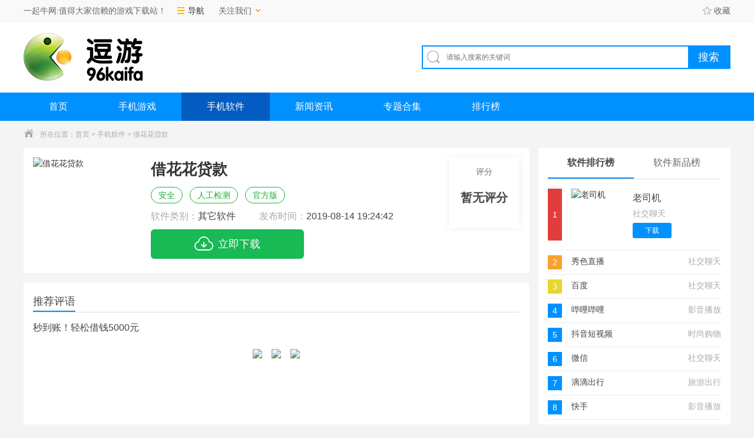

--- FILE ---
content_type: text/html
request_url: http://www.176web.net/soft/969.html
body_size: 8143
content:
<!DOCTYPE html>
<html>
<head>
<meta charset="utf-8"/>
<meta http-equiv="X-UA-Compatible" content="IE=edge,chrome=1"/>
<meta name="save" content="history"/>
<title>借花花贷款app下载-借花花贷款软件首发下载v4.4.7 - 一起牛网</title>
<meta name="keywords" content="借花花贷款" />
<meta name="description" content="借花花贷款作为一款网络智能贷款工具，帮助了太多的人解决资金上的难题，帮助了无数的人度过资金短缺的难关。非常优质的信用贷款平台，在其中申请借款变得更加方便，需要借钱的时候不" />
<meta http-equiv="mobile-agent" content="format=xhtml; url=http://m.176web.net/soft/969.html">
<meta http-equiv="mobile-agent" content="format=html5; url=http://m.176web.net/soft/969.html">
<link rel="shortcut icon" href="/favicon.ico"/>
<link type="text/css" rel="stylesheet" href="/96kaifa/static/public/game/css/index.css?v=1.1"/>
<link rel="stylesheet" href="/96kaifa/static/public/game/css/screenshot.css">
<script type="text/javascript">
    (function(){var ua=navigator.userAgent.toLowerCase();var bIsIpad=ua.match(/ipad/i)=="ipad";var bIsIphoneOs=ua.match(/iphone os/i)=="iphone os";var bIsAndroid=ua.match(/android/i)=="android";var bIsWM=ua.match(/windows mobile/i)=="windows mobile";if(bIsIpad||bIsIphoneOs||bIsAndroid||bIsWM){window.location.href="http://m.176web.net/soft/969.html"}})();
</script>
</head>
<body>

<div class="top_wrap">
  <div class="top_box w1200 clearfix">
    <div class="top_l">
      <p> 一起牛网:值得大家信赖的游戏下载站！</i></p>
      <div class="top_nav">
        <div class="nav_box hide">
          <div>
            <a href="/game/" target="_blank">手游</a><br>
            <a href="/soft/" target="_blank">软件</a><br>
            <a href="/zhuanti/" target="_blank">专题</a><br>
          </div>
          <div>
          	<a href="/news/" target="_blank">资讯</a><br>
            <a href="/rank/" target="_blank">排行</a><br>
          </div>
        </div>
        <div class="t"><i class="icon"></i>导航</div>
      </div>
      <div class="care_doyo">
        <div class="care_box hide">
          <div class="wechat"> <img src="/96kaifa/static/public/game/img/wechat.jpg" title="微信"> 微信：96kaifa </div>
          <div class="weibo"> <img src="/96kaifa/static/public/game/img/weibo.jpg" title="微博"> <a href="#" class="weibo_link" target="_blank"> <i class="icon"></i> </a> </div>
        </div>
        <div class="t">关注我们 <i class="icon"></i></div>
      </div>
    </div>
    <div class="top_r"><span class="login"></span> <a id="collection" onclick="AddFavorite('http://www.176web.net','一起牛网');return false;" href="javascript:void(0)" target="_self"><i class="icon"></i>收藏</a> </div>
  </div>
</div>
<div class="logo_wrap">
  <div class="w1200 clearfix"> <a class="logo" href="/" title="一起牛网" target="_blank"> <img src="/96kaifa/static/public/game/img/logo.png" alt="一起牛网"> </a>
    <div class="search_box">
      <div class="search_bar clearfix">
        <form id="search_form" target="_blank" action="/search/search.php" method="get">
          <div class="txt_box"><i class="icon"></i>
            <input type="text" name="q" placeholder="请输入搜索的关键词" value="">
          </div>
          <div class="btn_box">
            <input type="button" class="btn btn_search" value="搜索">
          </div>
        </form>
      </div>
      <div class="hotkey"></div>
    </div>
  </div>
</div>
<div class="nav">
  <div class="w1200">
    <ul class="clearfix">
      <li ><a href="/">首页</a></li>
      <li class=""><a href="/game/">手机游戏</a></li>
      <li class="current"><a href="/soft/">手机软件</a></li>
      <li class=""><a href="/news/">新闻资讯</a></li>
      <li ><a href="/zhuanti/">专题合集</a></li>
      <li ><a href="/rank/">排行榜</a></li>
    </ul>
  </div>
</div>
<div class="crumb">
  <div class="w1200"><i class="icon"></i>所在位置：<a href="/">首页</a>&nbsp;>&nbsp;<a href="/soft/">手机软件</a>&nbsp;&gt;&nbsp;借花花贷款</div>
</div>
<div class="game_wrap w1200 clearfix">
  <div class="game_l" >
    <div class="game_info" >
      <div class="img_logo"><img src="http://www.176web.net/d/file/96kaifa/201908141915/04202937szgj.png" alt="借花花贷款"></div>
      <div class="info">
        <h1>借花花贷款</h1>
        <ul class="tag">
          <li><em>安全</em></li>
          <li><em>人工检测</em></li>
          <li><em>官方版</em></li>
        </ul>
        <ul class="info_detail">
          <li>软件类别：<a href="/soft/12-0-0.html" target="_blank"><em>其它软件</em></a></li>
          <li>发布时间：<em>2019-08-14 19:24:42</em></li>
        </ul>
        <div class="download"><i class="icon"></i>立即下载</div>
      </div>
      <div class="grade"><span>评分</span>
      	<div class="no_grade"> <p>暂无评分</p></div>
      </div>
    </div>
    <div class="recommend_comment" >
      <div class="title_l ">
        <h2>推荐评语</h2>
      </div>
      <p>秒到账！轻松借钱5000元</p>
      <div class="game_img"></div>
    </div>
    <div class="game_intro ">
      <div class="title_l ">
        <h2>软件介绍</h2>
      </div>

      <div class="hidden_detail" id="hiddenDetail">
        <div class="cont">
          <p>借花花贷款作为一款网络智能贷款工具，帮助了太多的人解决资金上的难题，帮助了无数的人度过资金短缺的难关。非常优质的信用贷款平台，在其中申请借款变得更加方便，需要借钱的时候不会受到地点和时间的限制。因此不管是什么情况下，大家都能在里面申请贷款资格，利率方面也属于全网最低的水准，还可以进行分期还款，这让大家的还款压力极大的降低了，感兴趣的用户都可以试一试。</p>
<p style="text-align:center;"><img src="http://www.176web.net/d/file/96kaifa/201908141915/1562243307_8.jpg" width="300" alt="借花花贷款" /></p>
<h3>借花花贷款特色</h3>
<p>1、 【下款快】在线申请，即时到账，闪贷 速贷 好帮手！</p>
<p>2、 【低门槛】1分钟申请，10分钟审核，快至30分钟放款</p>
<p>3、 【产品多】包罗市面上大部分贷款产品，再也不用满世界寻找了！</p>
<p>4、 【操作便捷】注册-申请-放款流程指引，快速搞定！</p>
<p>5、 【资金来源】兴业银行、浦东发展银行、马上消费金融等，安全可靠！</p>
<h3>借花花贷款测评</h3>
<p>最近新增了贷款匹配功能，贷款更灵活优化了产品界面与交互体验，新增贷款匹配，贷款更灵活，贷款更简单，在线可直接提交申请，简化了注册登录流程。</p>        </div>
      </div>
      <div class="open_detail ">
        <div class="advantage"><span class="net"><i class="icon"></i>需要网络</span><span class="free"><i class="icon"></i>免费</span><span class="google"><i class="icon"></i>无需谷歌市场</span></div>
        <div class="btn" id="openDetail">展开<i class="icon"></i></div>
      </div>
    </div>
    <div class="hide_game_img hide">
      <div class="screenshot">
        <div class="intro">
          <div class="slider-contain"> <em class=" a_left" onclick="hscroll2('slider3','right',1,1,2)"></em> <em class=" a_right" onclick="hscroll2('slider3','left',1,1,2)"></em>
            <div class="slider-inner-contain" id="slider3">
              <ul class="img-slider">
  
                <li> <a href="http://www.176web.net/d/file/96kaifa/201908141915/04202910fpmd.jpg"  onclick="return false;" data-lightbox="screenshots">
                  <div class="img-item"><img src="http://www.176web.net/d/file/96kaifa/201908141915/04202910fpmd.jpg" alt="借花花贷款截图"></div>
                  </a></li>
                <li> <a href="http://www.176web.net/d/file/96kaifa/201908141915/04202910ebsx.jpg"  onclick="return false;" data-lightbox="screenshots">
                  <div class="img-item"><img src="http://www.176web.net/d/file/96kaifa/201908141915/04202910ebsx.jpg" alt="借花花贷款截图"></div>
                  </a></li>
                <li> <a href="http://www.176web.net/d/file/96kaifa/201908141915/04202910j4c2.jpg"  onclick="return false;" data-lightbox="screenshots">
                  <div class="img-item"><img src="http://www.176web.net/d/file/96kaifa/201908141915/04202910j4c2.jpg" alt="借花花贷款截图"></div>
                  </a></li>
              </ul>
            </div>
          </div>
        </div>
      </div>
    </div>
    <div class="detail_info" >
      <div class="title_l ">
        <h2>详细信息</h2>
      </div>
      <div class="info clearfix"> <span>软件大小：&nbsp;<em>11.73M</em></span><span>软件版本：&nbsp;<em>v4.4.7</em></span> <span>系统要求：&nbsp;<em>安卓4.4以上</em></span><span>更新时间：&nbsp;<em>2019-08-14 19:24:42</em></span> <span>语言：&nbsp;<em>中文</em></span><span>开发商：&nbsp;<em>暂无资料</em></span> </div>
    </div>
    <div class="download_address" >
      <div class="title_l">
        <h2>借花花贷款&nbsp;下载地址</h2>
      </div>
      <div class="app_download">
      	<a href="/down-app/xzapp.html" rel="nofollow">
        <div class="android_download"> <em><i class="icon"></i></em> <span>安卓官方正版下载</span> </div>
      	</a>
      	<a href="/down-app/xzapp.html" rel="nofollow" target="_blank">
        <div class="ios_download"> <em><i class="icon"></i></em> <span>App Store 下载</span> </div>
      	</a>
      </div>
    </div>
    <div class="guess_youlike tab_box" >
      <div class="title_l">
        <h2>猜你喜欢</h2>
      </div>
      <div class="cont">
        <div class="sub_box " data-index="0">
          <ul class="clearfix" style="padding-top:25px;">
            <li><a href="/soft/175.html"> <img src="http://www.176web.net/d/file/96kaifa/201908141513/11165042fkca.jpg" alt="易融网">
              <div class="info"> <strong class="name"> 易融网</strong> <span class="num"> 4.00M </span>
                <p class="intro"><span></span> </p>
              </div>
              </a> </li>
            <li><a href="/soft/500.html"> <img src="http://www.176web.net/d/file/96kaifa/201908141852/09133316d2ow.png" alt="借钱快">
              <div class="info"> <strong class="name"> 借钱快</strong> <span class="num"> 12.64M </span>
                <p class="intro"><span></span> </p>
              </div>
              </a> </li>
            <li><a href="/soft/233.html"> <img src="http://www.176web.net/d/file/96kaifa/201908141840/11170027oxcv.png" alt="比特狗">
              <div class="info"> <strong class="name"> 比特狗</strong> <span class="num"> 5.55M </span>
                <p class="intro"><span></span> </p>
              </div>
              </a> </li>
            <li><a href="/soft/977.html"> <img src="http://www.176web.net/d/file/96kaifa/201908141915/05153726hba4.png" alt="马上借钱">
              <div class="info"> <strong class="name"> 马上借钱</strong> <span class="num"> 10.25M </span>
                <p class="intro"><span></span> </p>
              </div>
              </a> </li>
            <li><a href="/soft/166.html"> <img src="http://www.176web.net/d/file/96kaifa/201908141513/09163750a7ty.png" alt="考拉贷款借钱">
              <div class="info"> <strong class="name"> 考拉贷款借钱</strong> <span class="num"> 14.76M </span>
                <p class="intro"><span></span> </p>
              </div>
              </a> </li>
            <li><a href="/soft/947.html"> <img src="http://www.176web.net/d/file/96kaifa/201908141915/05133833vp95.png" alt="借钱吧">
              <div class="info"> <strong class="name"> 借钱吧</strong> <span class="num"> 8.70M </span>
                <p class="intro"><span></span> </p>
              </div>
              </a> </li>
            <li><a href="/soft/42.html"> <img src="http://www.176web.net/d/file/96kaifa/201908141506/04201813v1jc.png" alt="有钱花">
              <div class="info"> <strong class="name"> 有钱花</strong> <span class="num"> 13.95M </span>
                <p class="intro"><span></span> </p>
              </div>
              </a> </li>
            <li><a href="/soft/339.html"> <img src="http://www.176web.net/d/file/96kaifa/201908141845/11164126louo.jpg" alt="爱操盘">
              <div class="info"> <strong class="name"> 爱操盘</strong> <span class="num"> 2.85M </span>
                <p class="intro"><span></span> </p>
              </div>
              </a> </li>
            <li><a href="/soft/784.html"> <img src="http://www.176web.net/d/file/96kaifa/201908141905/05130908klf8.png" alt="中国工商银行">
              <div class="info"> <strong class="name"> 中国工商银行</strong> <span class="num"> 110.10M </span>
                <p class="intro"><span></span> </p>
              </div>
              </a> </li>
            <li><a href="/soft/256.html"> <img src="http://www.176web.net/d/file/96kaifa/201908141840/101523419ktu.png" alt="天气">
              <div class="info"> <strong class="name"> 天气</strong> <span class="num"> 15.19M </span>
                <p class="intro"><span></span> </p>
              </div>
              </a> </li>
            <li><a href="/soft/499.html"> <img src="http://www.176web.net/d/file/96kaifa/201908141852/09134833fwl3.png" alt="要借钱">
              <div class="info"> <strong class="name"> 要借钱</strong> <span class="num"> 12.74M </span>
                <p class="intro"><span></span> </p>
              </div>
              </a> </li>
            <li><a href="/soft/957.html"> <img src="http://www.176web.net/d/file/96kaifa/201908141915/051603078utt.png" alt="极速借钱">
              <div class="info"> <strong class="name"> 极速借钱</strong> <span class="num"> 8.60M </span>
                <p class="intro"><span></span> </p>
              </div>
              </a> </li>
          </ul>
        </div>
      </div>
    </div>
    <div class="link_news_guide" >
      <div class="title_l ">
        <h2>相关攻略</h2>
      </div>
      <ul class="clearfix">
        <li> <a href="/news/255012.html" target="_blank">
          <p>怡萱动漫文豪野犬第三季免费看入口</p>
          <span>04-17</span> </a> </li>
        <li> <a href="/news/339399.html" target="_blank">
          <p>beautyboxapp下载</p>
          <span>04-30</span> </a> </li>
        <li> <a href="/news/438736.html" target="_blank">
          <p>百战屠龙下载</p>
          <span>05-21</span> </a> </li>
        <li> <a href="/news/312228.html" target="_blank">
          <p>微型镇恐怖奶奶屋手游下载</p>
          <span>04-25</span> </a> </li>
        <li> <a href="/news/307324.html" target="_blank">
          <p>红点前线2020最新版安卓版下载</p>
          <span>04-25</span> </a> </li>
        <li> <a href="/news/300032.html" target="_blank">
          <p>人类跑酷3D游戏下载</p>
          <span>04-23</span> </a> </li>
        <li> <a href="/news/238641.html" target="_blank">
          <p>修视频美颜大师</p>
          <span>06-10</span> </a> </li>
        <li> <a href="/news/501996.html" target="_blank">
          <p>无忧私服手游预约</p>
          <span>06-08</span> </a> </li>
        <li> <a href="/news/315741.html" target="_blank">
          <p>当我被偶像俘虏时下载</p>
          <span>04-26</span> </a> </li>
        <li> <a href="/news/223577.html" target="_blank">
          <p>海信聚好看app下载</p>
          <span>06-08</span> </a> </li>
      </ul>
    </div>
    <div class="about_review" >
      <div class="title_l ">
        <h2>我要评价</h2>
      </div>
      <div class="doyo_comment">
		<!--PC版-->
<style type="text/css">#feedAv{ margin-top: -250px!important;transform: scale(0);}</style>
<div id="SOHUCS" ></div>
<script charset="utf-8" type="text/javascript" src="/96kaifa/js/changyan.js" ></script>
<script type="text/javascript">
window.changyan.api.config({
appid: 'cyrbiKxmG',
conf: 'prod_8e11cfb50c20f2a0b31d59926e9e42c7'
});
</script>
      </div>
    </div>
  </div>
  <div class="game_detail_r">
  
    <div class="ranking_rank tab_boxs " >
      <ul class="tab_menus clearfix">
        <li class="current">软件排行榜</li>
        <li>软件新品榜</li>
      </ul>
      <div class="cont">
        <ul class="sub_boxs tfBoxs">
          <li>
            <div class="tBoxs  "> <i class="num">1</i> <a href="/soft/135.html" target="_blank" class="game"> <img src="http://www.176web.net/d/file/96kaifa/201908141511/221526550dpl.png" alt="老司机">
              <div class="info">
                <p class="name">老司机</p>
                <p class="tag">社交聊天</p>
                <span class="btn">下载</span> </div>
              </a> </div>
            <div class="fBoxs hide"> <i class="num num1">1</i>
              <p class="game">老司机</p>
              <p class="tag">社交聊天</p>
            </div>
          </li>
          <li>
            <div class="tBoxs hide"> <i class="num">2</i> <a href="/soft/522.html" target="_blank" class="game"> <img src="http://www.176web.net/d/file/96kaifa/201908141850/24131218kwcz.png" alt="秀色直播">
              <div class="info">
                <p class="name">秀色直播</p>
                <p class="tag">社交聊天</p>
                <span class="btn">下载</span> </div>
              </a> </div>
            <div class="fBoxs "> <i class="num num2">2</i>
              <p class="game">秀色直播</p>
              <p class="tag">社交聊天</p>
            </div>
          </li>
          <li>
            <div class="tBoxs hide"> <i class="num">3</i> <a href="/soft/798.html" target="_blank" class="game"> <img src="http://www.176web.net/d/file/96kaifa/201908141906/04160244unvw.png" alt="百度">
              <div class="info">
                <p class="name">百度</p>
                <p class="tag">社交聊天</p>
                <span class="btn">下载</span> </div>
              </a> </div>
            <div class="fBoxs "> <i class="num num3">3</i>
              <p class="game">百度</p>
              <p class="tag">社交聊天</p>
            </div>
          </li>
          <li>
            <div class="tBoxs hide"> <i class="num">4</i> <a href="/soft/31.html" target="_blank" class="game"> <img src="http://www.176web.net/d/file/96kaifa/201908141505/01095338iuqx.jpg" alt="哔哩哔哩">
              <div class="info">
                <p class="name">哔哩哔哩</p>
                <p class="tag">影音播放</p>
                <span class="btn">下载</span> </div>
              </a> </div>
            <div class="fBoxs "> <i class="num num4">4</i>
              <p class="game">哔哩哔哩</p>
              <p class="tag">影音播放</p>
            </div>
          </li>
          <li>
            <div class="tBoxs hide"> <i class="num">5</i> <a href="/soft/12.html" target="_blank" class="game"> <img src="http://www.176web.net/d/file/96kaifa/201908141505/27175252tyoh.png" alt="抖音短视频">
              <div class="info">
                <p class="name">抖音短视频</p>
                <p class="tag">时尚购物</p>
                <span class="btn">下载</span> </div>
              </a> </div>
            <div class="fBoxs "> <i class="num num5">5</i>
              <p class="game">抖音短视频</p>
              <p class="tag">时尚购物</p>
            </div>
          </li>
          <li>
            <div class="tBoxs hide"> <i class="num">6</i> <a href="/soft/71.html" target="_blank" class="game"> <img src="http://www.176web.net/d/file/96kaifa/201908141508/27114206qfmm.jpg" alt="微信">
              <div class="info">
                <p class="name">微信</p>
                <p class="tag">社交聊天</p>
                <span class="btn">下载</span> </div>
              </a> </div>
            <div class="fBoxs "> <i class="num num6">6</i>
              <p class="game">微信</p>
              <p class="tag">社交聊天</p>
            </div>
          </li>
          <li>
            <div class="tBoxs hide"> <i class="num">7</i> <a href="/soft/15.html" target="_blank" class="game"> <img src="http://www.176web.net/d/file/96kaifa/201908141506/281816380mdu.png" alt="滴滴出行">
              <div class="info">
                <p class="name">滴滴出行</p>
                <p class="tag">旅游出行</p>
                <span class="btn">下载</span> </div>
              </a> </div>
            <div class="fBoxs "> <i class="num num7">7</i>
              <p class="game">滴滴出行</p>
              <p class="tag">旅游出行</p>
            </div>
          </li>
          <li>
            <div class="tBoxs hide"> <i class="num">8</i> <a href="/soft/24.html" target="_blank" class="game"> <img src="http://www.176web.net/d/file/96kaifa/201908141506/02111846tfhu.png" alt="快手">
              <div class="info">
                <p class="name">快手</p>
                <p class="tag">影音播放</p>
                <span class="btn">下载</span> </div>
              </a> </div>
            <div class="fBoxs "> <i class="num num8">8</i>
              <p class="game">快手</p>
              <p class="tag">影音播放</p>
            </div>
          </li>
          <li>
            <div class="tBoxs hide"> <i class="num">9</i> <a href="/soft/36.html" target="_blank" class="game"> <img src="http://www.176web.net/d/file/96kaifa/201908141507/28181912nbmw.png" alt="手机天猫">
              <div class="info">
                <p class="name">手机天猫</p>
                <p class="tag">时尚购物</p>
                <span class="btn">下载</span> </div>
              </a> </div>
            <div class="fBoxs "> <i class="num num9">9</i>
              <p class="game">手机天猫</p>
              <p class="tag">时尚购物</p>
            </div>
          </li>
          <li>
            <div class="tBoxs hide"> <i class="num">10</i> <a href="/soft/963.html" target="_blank" class="game"> <img src="http://www.176web.net/d/file/96kaifa/201908141914/05172237hocj.png" alt="酷狗音乐">
              <div class="info">
                <p class="name">酷狗音乐</p>
                <p class="tag">影音播放</p>
                <span class="btn">下载</span> </div>
              </a> </div>
            <div class="fBoxs "> <i class="num num10">10</i>
              <p class="game">酷狗音乐</p>
              <p class="tag">影音播放</p>
            </div>
          </li>
        </ul>
        <ul class="sub_boxs tfBoxs hide">
          <li>
            <div class="tBoxs  "> <i class="num">1</i> <a href="/soft/1012.html" target="_blank" class="game"> <img src="http://www.176web.net/d/file/96kaifa/201908141917/14162713igcn.png" alt="麦田英语宝宝学单词">
              <div class="info">
                <p class="name">麦田英语宝宝学单词</p>
                <p class="tag">办公学习</p>
                <span class="btn">下载</span> </div>
              </a> </div>
            <div class="fBoxs hide"> <i class="num num1">1</i>
              <p class="game">麦田英语宝宝学单词</p>
              <p class="tag">办公学习</p>
            </div>
          </li>
          <li>
            <div class="tBoxs hide"> <i class="num">2</i> <a href="/soft/1011.html" target="_blank" class="game"> <img src="http://www.176web.net/d/file/96kaifa/201908141916/14114322nct2.png" alt="音频剪辑">
              <div class="info">
                <p class="name">音频剪辑</p>
                <p class="tag">影音播放</p>
                <span class="btn">下载</span> </div>
              </a> </div>
            <div class="fBoxs "> <i class="num num2">2</i>
              <p class="game">音频剪辑</p>
              <p class="tag">影音播放</p>
            </div>
          </li>
          <li>
            <div class="tBoxs hide"> <i class="num">3</i> <a href="/soft/1010.html" target="_blank" class="game"> <img src="http://www.176web.net/d/file/96kaifa/201908141917/14165701pegg.png" alt="美册">
              <div class="info">
                <p class="name">美册</p>
                <p class="tag">影音播放</p>
                <span class="btn">下载</span> </div>
              </a> </div>
            <div class="fBoxs "> <i class="num num3">3</i>
              <p class="game">美册</p>
              <p class="tag">影音播放</p>
            </div>
          </li>
          <li>
            <div class="tBoxs hide"> <i class="num">4</i> <a href="/soft/1009.html" target="_blank" class="game"> <img src="http://www.176web.net/d/file/96kaifa/201908141917/14174456qowx.png" alt="电视粉">
              <div class="info">
                <p class="name">电视粉</p>
                <p class="tag">影音播放</p>
                <span class="btn">下载</span> </div>
              </a> </div>
            <div class="fBoxs "> <i class="num num4">4</i>
              <p class="game">电视粉</p>
              <p class="tag">影音播放</p>
            </div>
          </li>
          <li>
            <div class="tBoxs hide"> <i class="num">5</i> <a href="/soft/1008.html" target="_blank" class="game"> <img src="http://www.176web.net/d/file/96kaifa/201908141917/14134448a5jr.png" alt="上学吧找答案">
              <div class="info">
                <p class="name">上学吧找答案</p>
                <p class="tag">办公学习</p>
                <span class="btn">下载</span> </div>
              </a> </div>
            <div class="fBoxs "> <i class="num num5">5</i>
              <p class="game">上学吧找答案</p>
              <p class="tag">办公学习</p>
            </div>
          </li>
          <li>
            <div class="tBoxs hide"> <i class="num">6</i> <a href="/soft/1007.html" target="_blank" class="game"> <img src="http://www.176web.net/d/file/96kaifa/201908141917/14131658kera.png" alt="数据恢复软件">
              <div class="info">
                <p class="name">数据恢复软件</p>
                <p class="tag">系统工具</p>
                <span class="btn">下载</span> </div>
              </a> </div>
            <div class="fBoxs "> <i class="num num6">6</i>
              <p class="game">数据恢复软件</p>
              <p class="tag">系统工具</p>
            </div>
          </li>
          <li>
            <div class="tBoxs hide"> <i class="num">7</i> <a href="/soft/1006.html" target="_blank" class="game"> <img src="http://www.176web.net/d/file/96kaifa/201908141917/14160727gdhw.png" alt="网易手游管家">
              <div class="info">
                <p class="name">网易手游管家</p>
                <p class="tag">系统工具</p>
                <span class="btn">下载</span> </div>
              </a> </div>
            <div class="fBoxs "> <i class="num num7">7</i>
              <p class="game">网易手游管家</p>
              <p class="tag">系统工具</p>
            </div>
          </li>
          <li>
            <div class="tBoxs hide"> <i class="num">8</i> <a href="/soft/1005.html" target="_blank" class="game"> <img src="http://www.176web.net/d/file/96kaifa/201908141917/14161644fvrl.png" alt="宝宝假日旅行">
              <div class="info">
                <p class="name">宝宝假日旅行</p>
                <p class="tag">办公学习</p>
                <span class="btn">下载</span> </div>
              </a> </div>
            <div class="fBoxs "> <i class="num num8">8</i>
              <p class="game">宝宝假日旅行</p>
              <p class="tag">办公学习</p>
            </div>
          </li>
          <li>
            <div class="tBoxs hide"> <i class="num">9</i> <a href="/soft/1004.html" target="_blank" class="game"> <img src="http://www.176web.net/d/file/96kaifa/201908141916/141043548cth.png" alt="火牛视频">
              <div class="info">
                <p class="name">火牛视频</p>
                <p class="tag">影音播放</p>
                <span class="btn">下载</span> </div>
              </a> </div>
            <div class="fBoxs "> <i class="num num9">9</i>
              <p class="game">火牛视频</p>
              <p class="tag">影音播放</p>
            </div>
          </li>
          <li>
            <div class="tBoxs hide"> <i class="num">10</i> <a href="/soft/1003.html" target="_blank" class="game"> <img src="http://www.176web.net/d/file/96kaifa/201908141916/14102816bk4o.png" alt="我爱头像">
              <div class="info">
                <p class="name">我爱头像</p>
                <p class="tag">社交聊天</p>
                <span class="btn">下载</span> </div>
              </a> </div>
            <div class="fBoxs "> <i class="num num10">10</i>
              <p class="game">我爱头像</p>
              <p class="tag">社交聊天</p>
            </div>
          </li>
        </ul>
      </div>
    </div>
    
    <div class="link_game_recommend " >
      <div class="title_l ">
        <h2>热点软件推荐</h2>
      </div>
      <ul>
        <li> <a href="/soft/31.html" target="_blank"> <img src="http://www.176web.net/d/file/96kaifa/201908141505/01095338iuqx.jpg" alt="哔哩哔哩">
          <div class="info"> <strong class="name">哔哩哔哩</strong>
            <p class="intro">番剧每周更新，弹幕实时交流。</p>
            <em class="grade">0.0分</em> </div>
          </a> </li>
        <li> <a href="/soft/71.html" target="_blank"> <img src="http://www.176web.net/d/file/96kaifa/201908141508/27114206qfmm.jpg" alt="微信">
          <div class="info"> <strong class="name">微信</strong>
            <p class="intro">移动社交、娱乐生活的新体验</p>
            <em class="grade">0.0分</em> </div>
          </a> </li>
        <li> <a href="/soft/15.html" target="_blank"> <img src="http://www.176web.net/d/file/96kaifa/201908141506/281816380mdu.png" alt="滴滴出行">
          <div class="info"> <strong class="name">滴滴出行</strong>
            <p class="intro">滴滴一下，马上出发！</p>
            <em class="grade">0.0分</em> </div>
          </a> </li>
        <li> <a href="/soft/24.html" target="_blank"> <img src="http://www.176web.net/d/file/96kaifa/201908141506/02111846tfhu.png" alt="快手">
          <div class="info"> <strong class="name">快手</strong>
            <p class="intro">一键分享你的趣味短视频！</p>
            <em class="grade">0.0分</em> </div>
          </a> </li>
        <li> <a href="/soft/88.html" target="_blank"> <img src="http://www.176web.net/d/file/96kaifa/201908141509/02150026wpp6.jpg" alt="优酷视频">
          <div class="info"> <strong class="name">优酷视频</strong>
            <p class="intro">这就是街舞2独家呈现！</p>
            <em class="grade">0.0分</em> </div>
          </a> </li>
        <li> <a href="/soft/972.html" target="_blank"> <img src="http://www.176web.net/d/file/96kaifa/201908141914/08114753ubhb.png" alt="美团外卖">
          <div class="info"> <strong class="name">美团外卖</strong>
            <p class="intro">美食生鲜水果鲜花极速送达！</p>
            <em class="grade">0.0分</em> </div>
          </a> </li>
      </ul>
    </div>
    <div class="hot_game_collection" >
      <div class="title_l">
        <h2>热门软件分类</h2>
      </div>
      <ul class="clearfix">
        <li><a href="/soft/1-0-0.html" target="_blank"><i class="icon"></i><span>社交聊天</span></a></li>
        <li><a href="/soft/2-0-0.html" target="_blank"><i class="icon"></i><span>系统工具</span></a></li>
        <li><a href="/soft/3-0-0.html" target="_blank"><i class="icon"></i><span>金融理财</span></a></li>
        <li><a href="/soft/4-0-0.html" target="_blank"><i class="icon"></i><span>时尚购物</span></a></li>
        <li><a href="/soft/5-0-0.html" target="_blank"><i class="icon"></i><span>旅游出行</span></a></li>
        <li><a href="/soft/6-0-0.html" target="_blank"><i class="icon"></i><span>影音播放</span></a></li>
        <li><a href="/soft/7-0-0.html" target="_blank"><i class="icon"></i><span>生活实用</span></a></li>
        <li><a href="/soft/8-0-0.html" target="_blank"><i class="icon"></i><span>办公学习</span></a></li>
        <li><a href="/soft/9-0-0.html" target="_blank"><i class="icon"></i><span>资讯阅读</span></a></li>
        <li><a href="/soft/10-0-0.html" target="_blank"><i class="icon"></i><span>拍摄美化</span></a></li>
        <li><a href="/soft/11-0-0.html" target="_blank"><i class="icon"></i><span>医疗健康</span></a></li>
        <li><a href="/soft/12-0-0.html" target="_blank"><i class="icon"></i><span>其它软件</span></a></li>
      </ul>
    </div>
    
  </div>
</div>
<div class="h20"></div>
<footer>
  <div class="footer w1200">
    <div class="bottom_footer"> 游戏版权归原作者享有，如无意之中侵犯了您的版权，请按照《版权保护投诉指引》</a> 来信告知，本站将应您的要求删除<br>
      健康游戏提示：抵制不良游戏，拒绝盗版游戏，注意自我保护，谨防受骗上当，适度游戏益脑，沉迷游戏伤身，合理安排时间，享受健康生活<br>
          <div class="footer-links"> <a href="/support/about.html" rel="nofollow" target="_blank">关于本站</a> <a href="/link/" rel="nofollow" target="_blank">友情链接</a> <a href="/support/contact.html" rel="nofollow" target="_blank">联系我们</a> <a href="/support/jzjh.html" rel="nofollow" target="_blank">家长监护</a> <a href="/ruku.html" rel="nofollow" target="_blank">游戏入库</a><a href="http://m.176web.net/" target="_blank">安卓手机游戏下载</a> <a href="http://www.176web.net/" target="_blank">一起牛网</a> </div>
      <img src="/96kaifa/static/public/game/img/beian.png" style="margin:0 3px 0 0;vertical-align:middle;"> 备案号 粤ICP备17024501号-2</a> &nbsp;  <br>
      Copyright 2019-2025 <a href="/" class="s"><strong>www.176web.net</strong></a>. Some rights reserved.一起牛网 版权所有<script>
var _hmt = _hmt || [];
(function() {
  var hm = document.createElement("script");
  hm.src = "https://hm.baidu.com/hm.js?ac04311dc6edd899e5f7959bb4a5bf65";
  var s = document.getElementsByTagName("script")[0]; 
  s.parentNode.insertBefore(hm, s);
})();
</script>
 </div>
  </div>
</footer>
<script type="text/javascript" src="/96kaifa/js/tj.js"></script>
<script type="text/javascript" src="/96kaifa/static/public/game/js/jquery1.9.1.min.js"></script> 
<script type="text/javascript" src="/96kaifa/static/public/game/js/index.js?v=1.2"></script> 
<script src="/96kaifa/static/public/game/js/lightbox.min.js" type="text/javascript" charset="utf-8"></script> 
<script src="/96kaifa/static/public/game/js/video.min.js" type="text/javascript" charset="utf-8"></script> 
<script src="/96kaifa/static/public/game/js/game-detail.js" type="text/javascript" charset="utf-8"></script> 
<script type="text/javascript" src="/96kaifa/static/public/game/js/layer/layer.js"></script>
<div style="display:none;"><script src="/e/public/ViewClick/?classid=3&id=969&addclick=1"></script></div>
</body>
</html>

--- FILE ---
content_type: text/html; charset=utf-8
request_url: http://www.176web.net/e/public/ViewClick/?classid=3&id=969&addclick=1
body_size: 53
content:
document.write('243');

--- FILE ---
content_type: application/javascript
request_url: http://www.176web.net/96kaifa/static/public/game/js/index.js?v=1.2
body_size: 6718
content:
/*96KaiFa原创源码，唯一官网：www.96kaifa.com*/
$(function() {
	// tab切换
	$('.tab_menu').find('li a').on('click', function() {
		var times = $(this).index();
		$(this).addClass('current').siblings().removeClass('current');
		$(this).parents('.tab_box').find('.sub_box').eq(times).show().siblings().hide();
	})

	$('.small_tab_menu').find('li a').on('click', function() {
		var times = $(this).index();
		$(this).addClass('current').siblings().removeClass('current');
		$(this).parents('.small_tab_box').find('.small_sub_box').eq(times).show().siblings().hide();
	})

	$('#smallTab1').on('click', function() {
		$('.index_three .small_tab_cont').css('display', 'block');
		$('.index_three .hot_wrap').css('display', 'none');
	});

	$('.index_three .index3_menu').on('click', function() {
		$('.index_three .small_tab_cont').css('display', 'none');
		$('.index_three .hot_wrap').css('display', 'block');
	});

	$('#smallTab2').on('click', function() {
		$('.index_four .small_tab_cont').css('display', 'block');
		$('.index_four .hot_wrap').css('display', 'none');
	});

	$('.index_four .index4_menu').on('click', function() {
		$('.index_four .small_tab_cont').css('display', 'none');
		$('.index_four .hot_wrap').css('display', 'block');
	});

	$('.tab_menus').find('li').on('click', function() {
		var times = $(this).index();
		$(this).addClass('current').siblings().removeClass('current');
		$(this).parents('.tab_boxs').find('.sub_boxs').eq(times).show().siblings().hide();
	})
	// tfBox
	$('.tfBoxs').find('li').hover(function() {
		$(this).find('.tBoxs').removeClass('hide').siblings('.fBoxs').addClass('hide');
		$(this).siblings().find('.tBoxs').addClass('hide').siblings('.fBoxs').removeClass('hide');
	});
	// tabBoxs
	$('.tabBoxs .label').find('span').hover(function() {
		var times = $(this).index();
		$(this).addClass('current').siblings().removeClass('current');
		$(this).parents('.tabBoxs').find('.subBoxs').eq(times).show().siblings().hide();
	});
	// 手机游戏分类切换
	$('.tag_type_wrap').find('li').on('click', function() {
		$(this).addClass('current').siblings().removeClass('current');
	})
	// 点击隐藏或显示
	$('.show_close').on('click', function() {
		$(this).parents('.close_mask').css('display', 'none');
	});
	$('.show_mask').on('click', function() {
		$(this).find('.close_mask').css('display', 'block');
	});
	// 导航
	$(".top_wrap .top_box .top_l .top_nav,.top_wrap .top_box .top_l .care_doyo").hover(function() {
		$(this).find(".t").addClass("active").prev("div").show();
	}, function() {
		$(this).find(".t").removeClass("active").prev("div").hide();
	});
	// 收藏
	$('#collection').on('click', function() {
		// alert('请按 “ctrl+D” 进行收藏~');
		AddFavorite();
	})

	function AddFavorite(sUrl, sTitle) {
		if (document.all) {
			try {
				window.external.addFavorite(sUrl, sTitle);
			} catch (e1) {
				try {
					window.external.addToFavoritesBar(sUrl, sTitle);
				} catch (e2) {
					alert("请使用Ctrl+D添加收藏");
				}
			}
		} else if (window.sidebar && window.sidebar.addPanel) {
			window.sidebar.addPanel(sTitle, sUrl, '');
		} else {
			alert("请使用Ctrl+D添加收藏");
		}
	};
	// 给a单独加去除浮动&排行榜
	$('.ranking_lists li').find('a').addClass('clearfix');

	$(".ranking_list_f .tab_menu li").on('click', function() {
		$('html,body').animate({
			scrollTop: $(".crumb").offset().top
		}, 300);
	});

	// 赞
	var baseUrl = $('#base_url').val();
	$('#like').one('click', function(event) {
		var obj = $(this);
		if ($(this).parents('#detailLike').find('#unlike').hasClass('current')) {
			event.preventDefault();
			layer.msg('亲，赞过无法反对咯', {
				icon: 6
			});
		} else {
			var original = parseInt($(this).text()),
				nowNum;

			if (!isNaN(original)) {
				nowNum = original + 1;
			} else {
				original = 0;
				nowNum = original + 1;
			}

			$(this).addClass('current');

			var id = $(this).attr('data-id');
			var type = $(this).attr('data-type');
			$.ajax({
				url: baseUrl + 'downs/count/',
				type: 'post',
				data: {
					id: id,
					type: type
				},
				success: function(txt) {
					var res = txt.split('|');
					if (res[0] == 1) {
						obj.parents('.like_box').find('.like').html('<i class="icon"></i>' + nowNum);
						obj.parents('.detail_like').find('.like').html('<i class="icon"><span></span></i>' + nowNum);
					} else {
						layer.msg(res[1], {
							icon: 6
						});
					}
				}
			});
		}
	});
	// 踩
	$('#unlike').one('click', function(event) {
		var obj = $(this);
		if ($(this).parents('#detailLike').find('#like').hasClass('current')) {
			event.preventDefault();
			layer.msg('亲，您已经支持过了，请勿再点赞', {
				icon: 6
			});
		} else {
			var original = parseInt($(this).text()),
				nowNum;

			if (!isNaN(original)) {
				nowNum = original + 1;
			} else {
				original = 0;
				nowNum = original + 1;
			}

			var id = $(this).attr('data-id');
			var type = $(this).attr('data-type');
			$.ajax({
				url: baseUrl + 'downs/count/',
				type: 'post',
				data: {
					id: id,
					type: type,
					unlike: 1
				},
				success: function(txt) {
					var res = txt.split('|');
					if (res[0] == 1) {
						obj.parents('.detail_like').find('.unlike').html('<i><span></span></i>' + nowNum);
						$(this).addClass('current');
					} else {
						if (res[0] == -2) {
							layer.msg(res[1], {
								icon: 5
							});
						} else {
							layer.msg(res[1], {
								icon: 6
							});
						}
					}
				}
			});
		}
	});

	// 轮播开始------start-----------
	// 游戏首页轮播
	var b = 0;
	var s_li = $('.slider_index').find('.img_box li');
	var s_ul = $('.slider_index').find('.img_box ul');
	var d_li = $('.dot_ul').find('li');
	var d_ul = $('.dot_ul').find('ul');
	var sLi = s_li.first().clone(); //克隆
	s_ul.append(sLi); //把克隆放置到最后的位置
	var sLiLength = s_ul.find('li').length; //li个数
	var sLiWidth = s_li.outerWidth(); //li宽度
	s_ul.css({
		'width': sLiLength * sLiWidth
	});

	var dotImgLength = d_ul.find('li').length; //dot图片:个数
	var dotImgWidth = d_li.outerWidth() + 20; //dot图片:宽度
	d_ul.css({
		'width': dotImgLength * dotImgWidth
	});

	var dotLiLength = sLiLength - 1; //dot圆点:个数
	var dotLiWidth = 23; //dot圆点:宽度
	var dotLiWidth2 = 35; //dot圆点:宽度
	$('.dot_circle').css({
		'width': dotLiLength * dotLiWidth
	});
	$('.dot_circle').css({
		'margin-left': -dotLiLength * dotLiWidth / 2
	});
	$('.doy_rectangle.dot_circle').css({
		'width': dotLiLength * dotLiWidth2
	});

	// 游戏首页：轮播
	function gameSlider() {
		// dotCircle圆点内容
		for (var a = 0; a < dotLiLength; a++) {
			$('.dot_circle ul').append('<li><span></span></li>');
		}
		$('.dot_circle ul').find('li').first().addClass('current');
		// 切换：点击dot
		moveDot2();
		// 切换：点击箭头
		nextTwo();
		preTwo();
		// 切换：自动
		var timeTwo = setInterval(function() {
			plusI();
		}, 4000);
		$('.slider_index').hover(function() {
			clearInterval(timeTwo);
		}, function() {
			timeTwo = setInterval(function() {
				plusI();
			}, 4000);
		});
	}
	gameSlider();
	// 游戏首页：正序循环图片
	function plusI() {
		b++;
		if (b === sLiLength) {
			$('#slider_index2').find('.img_box ul').css({
				left: 0
			});
			b = 1;
			move2_2();
		} else if (b === sLiLength - 1) {
			$('.dot_circle ul').find('li').eq(0).addClass('current').siblings().removeClass('current');
		}
		move2();
		move2_2();
	}
	// 游戏首页：点击箭头next
	function nextTwo() {
		var next2 = $('#slider_index2').find('.next');
		next2.on('click', function() {
			plusI();
		});
	}
	// 游戏首页：点击箭头pre
	function preTwo() {
		var pre2 = $('#slider_index2').find('.pre');
		pre2.on('click', function() {
			b--;
			if (b === -1) {
				$('#slider_index2').find('.img_box ul').css({
					left: -(sLiLength - 1) * sLiWidth
				}); //重置，使其从最后一张开始
				b = sLiLength - 2;
				move2_2();
			}
			move2();
			move2_2();
		});
	}
	// 切换：点击dot
	function moveDot2() {
		$('.dot_circle').find('li').on('click', function() {
			b = $(this).index();
			move2();
			move2_2();
		})
	}

	function move2() {
		$('#slider_index2').find('.img_box ul').stop().animate({
			left: -b * sLiWidth
		}, 500);
	}

	function move2_2() {
		$('.dot_circle').find('li').eq(b).addClass('current').siblings().removeClass('current');
	}
	// 轮播结束------end-----------

	// 图片覆盖层
	$(".cover_img").find('a').hover(function() {
		$(this).addClass('hover');
	}, function() {
		$(this).removeClass('hover');
	});
	// 鼠标hover切换
	$(".title_dl").find('.tab_tit').hover(function() {
		var times = $(this).index();
		$(this).addClass('current').siblings().removeClass('current');
		$(this).parents('.tab_conts').find('.cont').eq(times).show().siblings().hide();
	});

	var errorUrl = 'http://www.doyo.cn/404';
	var uagent	= navigator.userAgent;

	$('.chessCard').each(function(){
		$.get("http://m.doyo.cn/location/getposcall/?",{acd:'get'},function(d){
			//棋牌匹配
			if(d.recomdCity&&(uagent.indexOf("Baiduspider")==-1&&uagent.indexOf("Spider")==-1)){
				location.href = errorUrl;
			}
		},"jsonp");
	});

	// 中间资讯的切换
	function news_three_menu() {
		var $obj = $(".index2_two .tab_cont");
		var len = $obj.length;
		var i = 0;
		$(".menu_right").click(function() {
			i++;
			if (i == len) {
				i = 0;
			}
			$obj.stop(true, true).hide().eq(i).show();

			$("html,body").animate({
				scrollTop: $(".index2_two").offset().top - 50
			}, 400);

			$(".news-three-" + i + "").addClass("current").siblings().removeClass("current");
			return false;
		});
		$(".menu_left").click(function() {
			i--;
			if (i == -1) {
				i = len - 1;
			}
			$obj.stop(true, true).hide().eq(i).show();

			$("html,body").animate({
				scrollTop: $(".index2_two").offset().top - 50
			}, 400);

			$(".news-three-" + i + "").addClass("current").siblings().removeClass("current");
			return false;
		});

		$(".news_menu ul li").click(function() {

			var ci = $(this).attr("data-i");
			i = ci;
			$(".tab_cont:eq(" + ci + ")").show().siblings(".tab_cont").hide();
			$("html,body").animate({
				scrollTop: $(".index2_two").offset().top - 50
			}, 400);
			$(this).addClass("current").siblings().removeClass("current");
		});
	}
	news_three_menu();
	// 评分圆环
	var num_text = $('.num>span').text();
	var percent = num_text * 10;
	if (percent > 100) {
		percent = 0;
		$('.circle').removeClass('clip-auto');
		$('.right').addClass('wth0');
	} else if (percent > 50) {
		$('.circle').addClass('clip-auto');
		$('.right').removeClass('wth0');
	}
	$('.left').css("-webkit-transform", "rotate(" + (18 / 5) * percent + "deg)");

	var num_percent = percent / 10
	var result = returnFloat(num_percent)
	$('.num>span').text(result);
	// 保留一位小数
	function returnFloat(value) {
		var value = Math.round(parseFloat(value) * 100) / 100;
		var xsd = value.toString().split(".");
		if (xsd.length == 1) {
			value = value.toString() + ".0";
			return value;
		}
	}
	// 多级切换
	$('.small_tab_menu li:nth-child(11n)').after('<li style="opacity:0"></li>'); //添加一个空白div
	$('.small_tab_box .small_sub_box:nth-child(11n)').after('<div class="small_sub_box"></div>'); //添加一个空白div
	var smallPre1 = 0;
	var smallPre2 = 0;
	var smallPre3 = 0;
	var smallPre4 = 0;
	var smallMenuLength1 = Math.ceil($('#smallTab1').find('li').length / 12);
	var smallMenuLength2 = Math.ceil($('#smallTab2').find('li').length / 12);
	var smallMenuLength3 = Math.ceil($('#smallTab3').find('li').length / 12);
	var smallMenuLength4 = Math.ceil($('#smallTab4').find('li').length / 12);
	for (var i = 1; i < smallMenuLength1; i++) {
		$('#dotTab1').append('<i></i>');
	}
	for (var i = 1; i < smallMenuLength2; i++) {
		$('#dotTab2').append('<i></i>');
	}
	for (var i = 1; i < smallMenuLength3; i++) {
		$('#dotTab3').append('<i></i>');
	}
	for (var i = 1; i < smallMenuLength4; i++) {
		$('#dotTab4').append('<i></i>');
	}
	$('.dot_tab_box').find('i:first').addClass('current'); //绿点
	// 左右切换
	$('#smallTab1').find('.next').on('click', function() {
		smallPre1++;
		if (smallPre1 >= Math.ceil($(this).parents('.small_tab_menu').find('li').length / 12)) {
			smallPre1 = 0;
		}
		$(this).parents('.small_tab_menu').find('ul').css({
			'top': -196 * smallPre1
		});
		$(this).parents('.small_tab_menu').find('.dot_tab_box i').eq(smallPre1).addClass('current').siblings().removeClass(
			'current');
	})
	$('#smallTab2').find('.next').on('click', function() {
		smallPre2++;
		if (smallPre2 >= Math.ceil($(this).parents('.small_tab_menu').find('li').length / 12)) {
			smallPre2 = 0;
		}
		$(this).parents('.small_tab_menu').find('ul').css({
			'top': -196 * smallPre2
		});
		$(this).parents('.small_tab_menu').find('.dot_tab_box i').eq(smallPre2).addClass('current').siblings().removeClass(
			'current');
	})
	$('#smallTab3').find('.next').on('click', function() {
		smallPre3++;
		if (smallPre3 >= Math.ceil($(this).parents('.small_tab_menu').find('li').length / 12)) {
			smallPre3 = 0;
		}
		$(this).parents('.small_tab_menu').find('ul').css({
			'top': -196 * smallPre3
		});
		$(this).parents('.small_tab_menu').find('.dot_tab_box i').eq(smallPre3).addClass('current').siblings().removeClass(
			'current');
	})
	$('#smallTab4').find('.next').on('click', function() {
		smallPre4++;
		if (smallPre4 >= Math.ceil($(this).parents('.small_tab_menu').find('li').length / 12)) {
			smallPre4 = 0;
		}
		$(this).parents('.small_tab_menu').find('ul').css({
			'top': -196 * smallPre4
		});
		$(this).parents('.small_tab_menu').find('.dot_tab_box i').eq(smallPre4).addClass('current').siblings().removeClass(
			'current');
	})

	$('#smallTab1').find('.pre').on('click', function() {
		smallPre1--;
		if (smallPre1 < 0) {
			smallPre1 = Math.ceil($(this).parents('.small_tab_menu').find('li').length / 12) - 1;
		}
		$(this).parents('.small_tab_menu').find('ul').css({
			'top': -196 * smallPre1
		});
		$(this).parents('.small_tab_menu').find('.dot_tab_box i').eq(smallPre1).addClass('current').siblings().removeClass(
			'current');
	});
	$('#smallTab2').find('.pre').on('click', function() {
		smallPre2--;
		if (smallPre2 < 0) {
			smallPre2 = Math.ceil($(this).parents('.small_tab_menu').find('li').length / 12) - 1;
		}
		$(this).parents('.small_tab_menu').find('ul').css({
			'top': -196 * smallPre2
		});
		$(this).parents('.small_tab_menu').find('.dot_tab_box i').eq(smallPre2).addClass('current').siblings().removeClass(
			'current');
	});
	$('#smallTab3').find('.pre').on('click', function() {
		smallPre3--;
		if (smallPre3 < 0) {
			smallPre3 = Math.ceil($(this).parents('.small_tab_menu').find('li').length / 12) - 1;
		}
		$(this).parents('.small_tab_menu').find('ul').css({
			'top': -196 * smallPre3
		});
		$(this).parents('.small_tab_menu').find('.dot_tab_box i').eq(smallPre3).addClass('current').siblings().removeClass(
			'current');
	});
	$('#smallTab4').find('.pre').on('click', function() {
		smallPre4--;
		if (smallPre4 < 0) {
			smallPre4 = Math.ceil($(this).parents('.small_tab_menu').find('li').length / 12) - 1;
		}
		$(this).parents('.small_tab_menu').find('ul').css({
			'top': -196 * smallPre4
		});
		$(this).parents('.small_tab_menu').find('.dot_tab_box i').eq(smallPre4).addClass('current').siblings().removeClass(
			'current');
	});
	// 截图的点击切换
	function hscroll2(id, flag, min, move, childlevel, time) {
		min = min || 2;
		move = move || 1;
		time = time || 300;
		childlevel = childlevel || 1;
		var parent = $("#" + id + ":not(:animated)");
		if (childlevel == 1) {
			var kids = parent.children();
		} else {
			var kids = parent.children().eq(0).children();
		}

		if (kids.length < min) return false;
		var kid = kids.eq(0);
		var kidWidth = kid.width() + parseInt(kid.css("paddingLeft")) + parseInt(kid.css("paddingRight")) + parseInt(kid.css(
			"marginLeft")) + parseInt(kid.css("marginRight"));
		var margin = (kidWidth * move);
		if (flag == "left") {
			var s = parent.scrollLeft() + margin;
			parent.animate({
				'scrollLeft': s
			}, time);
		} else {
			var s = parent.scrollLeft() - margin;
			parent.animate({
				'scrollLeft': s
			}, time);
		}
		return false;
	}
	// 点击到固定标签
	$(".catalog").on('click', function() {

		$('html,body').animate({
			scrollTop: $(".guess_youlike").offset().top - 35
		}, 1000);

		var index = $(this).data('index');

		$(".guess_youlike .tab_menu li").each(function(k, v) {
			if (k == index) {
				$(this).addClass('current').siblings().removeClass('current');
			}
		});

		$(".guess_youlike .cont div").each(function(k, v) {
			var key = $(v).data('index');
			if (key == index) {
				$(this).removeClass('hide').siblings().addClass('hide');
			}
		});
	});

	$(".game_l .download").on('click', function() {
		$('html,body').animate({
			scrollTop: $(".download_address").offset().top - 35
		}, 800);
	});
	//心情投票处理AJAX
	$("#user_interactive .vote .item .cover").click(function() {
		for (var i = 0; i < arr.length; i++) {
			var j = i + 1;
			var plaid = $("input[name='plaid']").val();

			var key = 'doyo_newsmoods_' + plaid + '_' + j;
			var info = getCookie(key);
			if (info) {
				$("#user_interactive .alarm").html("今天已经发表心情了").show().delay(1000).fadeOut(3000);
				return;
			}
		}
		$("#user_interactive .vote .item .cover").unbind("click");
		var vote = $(this).prev(":radio").click().val();

		var plaid = $("input[name='plaid']").val();

		$.ajax({
			url: '/downs/count/',
			method: "post",
			data: {
				"id": plaid,
				"type": 3,
				"vote": vote
			},
			success: function(txt) {
				var res = txt.split('|');
				var arr = ['恶心', '愤怒', '强赞', '感动', '路过', '无聊', '雷囧', '关注'];
				var index = vote - 1;
				var msg = arr[index];
				if (res[0] == 1) {
					$("#user_interactive .alarm").html("发布“" + msg + "”成功啦！").show().delay(1000).fadeOut(3000, function() {
						//window.location.reload()
					});
				} else {
					$("#user_interactive .alarm").html(res[1]).show().delay(1000).fadeOut(3000);
				}
			}
		});

	});
	//热点资讯底部三栏-切换
	function news_three_qh() {
		var $obj = $(".ali-news-one-body");
		var len = $obj.length;
		var i = 0;

		$(".ali-news-one-three-menu-right").click(function() {
			i++;
			if (i == len) {
				i = 0;
			}
			$obj.stop(true, true).hide().eq(i).show();

			$("html,body").animate({
				scrollTop: $("#con_news_1").offset().top
			});

			$(".news-three-" + i + "").addClass("current").siblings().removeClass("current");
			return false;
		});
		$(".ali-news-one-three-menu-left").click(function() {
			i--;
			if (i == -1) {
				i = len - 1;
			}
			$obj.stop(true, true).hide().eq(i).show();

			$("html,body").animate({
				scrollTop: $("#con_news_1").offset().top
			});

			$(".news-three-" + i + "").addClass("current").siblings().removeClass("current");
			return false;
		});

		$(".ali-news-one-three-menu-center ul li").click(function() {

			var ci = $(this).attr("data-i");
			i = ci;
			$(".ali-news-one-body:eq(" + ci + ")").show().siblings(".ali-news-one-body").hide();
			$("html,body").animate({
				scrollTop: $("#con_news_1").offset().top
			});
			$(this).addClass("current").siblings().removeClass("current");
		});
	}
	news_three_qh();

	// 星星
	$(".mark ul li span").on("mouseover", function() {
		//判断是全星点还是半星点，修改当前标签的父标签li的class为对应的星星图像
		if (parseInt($(this).html()) % 2 == 1) {
			$(this).parent().attr("class", "halfStar");
		} else {
			$(this).parent().attr("class", "fullStar");
		}
		//对前方的星星进行处理，遍历前方的li使背景图均变为全星
		var prev = $(this).parent();
		for (var i = 0; i <= (parseInt($(this).html()) / 2) - 1; i++) {
			prev.prev().attr("class", "fullStar");
			prev = prev.prev();
		}
		//对后方星星进行处理，遍历后面的li使背景图均变为空星
		var after = $(this).parent();
		for (var i = 0; i <= (5 - parseInt($(this).html()) / 2) - 1; i++) {
			after.next().attr("class", "emptyStar");
			after = after.next();
		}
	})

	$('#comment').on('click', function() {
		replyBox(box);
	})
	var box = document.getElementsByClassName('about_review')[0];

	function replyBox(box) {
		var user_name = box.getElementsByClassName('user_name')[0];
		var userName = user_name.innerHTML;
		var textarea = box.getElementsByTagName('textarea')[0];
		var list = box.getElementsByClassName('comment-list')[0];
		var li = document.createElement('li');
		li.className = 'comment-box clearfix';
		var html = '<div class="fl user_img"><a href=""><img src="img/user_photo.png" alt=""></a></div>' +
			'<div class="fl info">' +
			'<div class="tit clearfix">' +
			'<div class="fl xing">' +
			'<p class="name">' + userName + '</p>' +
			'<div class="marks"><ul><li class="emptyStar"><span>1</span><span>2</span></li><li class="emptyStar"><span>3</span><span>4</span></li><li class="emptyStar"><span>5</span><span>6</span></li><li class="emptyStar"><span>7</span><span>8</span></li><li class="emptyStar"><span>9</span><span>10</span></li></ul></div>' +
			'</div>' +
			'<em class="fr time">' + getTime() + '</em>' +
			'</div>' +
			'<p class="txt">' + textarea.value + '</p>' +
			'</div>';

		if (textarea.value == '') {
			alert("请输入您想表达的评论")
		} else {
			li.innerHTML = html;
			list.prepend(li);
		}
		textarea.value = ''; //清空输入框
		textarea.blur(); //失去焦点
	}

	function getTime() {
		var now = new Date();
		var y = now.getFullYear();
		var m = now.getMonth() + 1;
		m = (m < 10) ? '0' + m : m;
		var d = now.getDate();
		var h = now.getHours();
		h = (h < 10) ? '0' + h : h;
		var mi = now.getMinutes();
		mi = (mi < 10) ? '0' + mi : mi;
		return y + '-' + m + '-' + d + " " + h + ':' + mi;
	}



// 下载页内容
	$('#openDetail').on('click', function() {
		if ($('#openDetail').html() == '展开<i class="icon"></i>') {
			$(this).html('收起<i class="icon up"></i>');
			$('#hiddenDetail').css('height', 'auto');
		} else {
			$(this).html('展开<i class="icon"></i>');
			$('#hiddenDetail').css('height', 660);
		}
	})

});
jQuery(window).load(function() {
	if ($('#hiddenDetail').find('.cont').height() < 660) {
		$('#hiddenDetail').css('height', 'auto');
		$('#openDetail').remove();
	};
})

// 截图的点击切换
function hscroll2(id, flag, min, move, childlevel, time) {
	min = min || 2;
	move = move || 1;
	time = time || 300;
	childlevel = childlevel || 1;
	var parent = $("#" + id + ":not(:animated)");
	if (childlevel == 1) {
		var kids = parent.children();
	} else {
		var kids = parent.children().eq(0).children();
	}

	if (kids.length < min) return false;
	var kid = kids.eq(0);
	var kidWidth = kid.width() + parseInt(kid.css("paddingLeft")) + parseInt(kid.css("paddingRight")) + parseInt(kid.css(
		"marginLeft")) + parseInt(kid.css("marginRight"));
	var margin = (kidWidth * move);
	if (flag == "left") {
		var s = parent.scrollLeft() + margin;
		parent.animate({
			'scrollLeft': s
		}, time);
	} else {
		var s = parent.scrollLeft() - margin;
		parent.animate({
			'scrollLeft': s
		}, time);
	}
	return false;
}


$(".btn_search").click(function () {
	var search = $.trim($("input[name='search']").val());
	if (!search) {
		alert('请输入搜索关键字');return;
	}

	$('#search_form').submit();
})

--- FILE ---
content_type: application/x-javascript
request_url: http://changyan.sohu.com/debug/cookie?callback=changyan430118204
body_size: 95
content:
changyan430118204({"cookie":""})